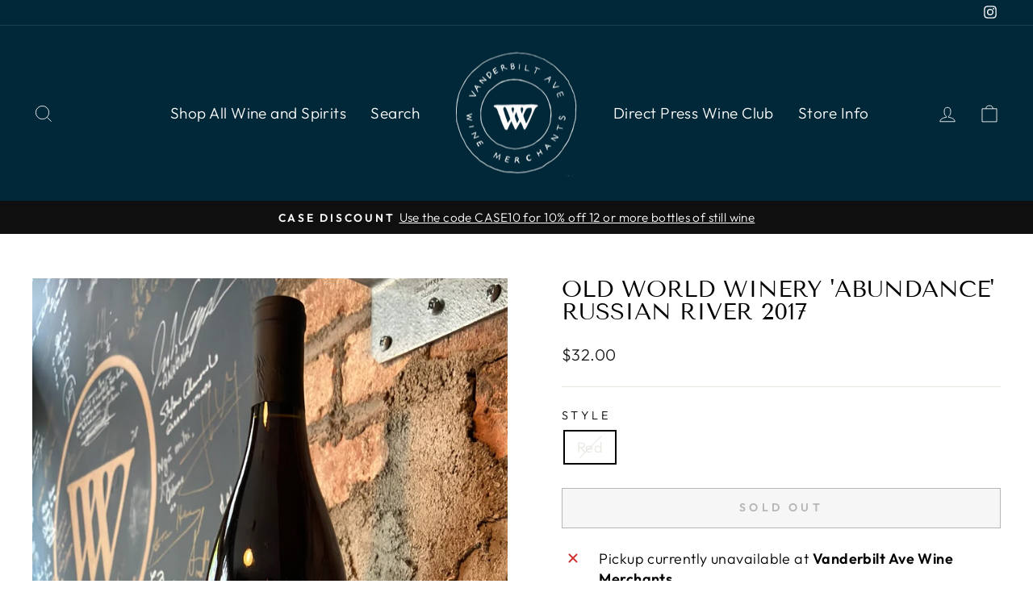

--- FILE ---
content_type: text/css
request_url: https://cdn.shopify.com/extensions/019996fd-b5b6-71cf-9ef5-b4f352b9d16c/subrise-theme-extension-170/assets/product-widget.css
body_size: 262
content:
:root {
  --font-size-small: 0.875rem;
  --font-size-medium: 1rem;
  --font-size-large: 1.2rem;
  --font-weight-normal: 400;
  --font-weight-medium: 500;
  --font-weight-bold: 700;
}

input[type='radio'] {
  -webkit-appearance: none;
  width: 20px;
  height: 20px;
  border: 1px solid darkgray;
  border-radius: 50%;
  outline: none;
  box-shadow: 0 0 5px 0px gray inset;
}
input[type='radio']:before {
  content: '';
  display: block;
  width: 60%;
  height: 60%;
  margin: 20% auto;
  border-radius: 50%;
}

.selling_plan_option.layout3 .button-content {
  display: flex;
  flex-direction: column;
}
.selling_plan_option.layout3 .delivery-label,
.selling_plan_option.layout3 .billing-label {
  font-size: 8px;
  margin-bottom: 2px;
}
.selling_plan_option.layout3 .delivery-value,
.selling_plan_option.layout3 .billing-value {
  font-size: 10px;
}
.button-container {
  position: relative;
  display: inline-block;
  width: 33%;
}
.badge {
  position: absolute;
  top: -10px;
  left: 50%;
  transform: translateX(-50%);
  background-color: #fff;
  /* border: 1px solid blue; */
  border-radius: 10px;
  padding: 2px 18px;
  font-size: 10px;
  /* color: blue; */
  white-space: nowrap;
  z-index: 2;
  box-shadow: 0 2px 2px rgba(0, 0, 0, 0.2);
}

.subs-cont {
  padding: 8px 8px 0;
  margin-bottom: 8px;
  border-radius: 4px;
}

.benefits-container {
  justify-content: center;
  align-items: center;
  margin-top: 20px;
  padding-bottom: 0;
}
.benefit-icon {
  display: flex;
  justify-content: center;
  align-items: center;
}
.icon-text {
  font-size: 12px;
  line-height: 1.2;
  margin-right: 10px;
}
@media (max-width: 1100px) {
  .icon-text {
    font-size: 8px;
  }
}

.selling_plan_option {
  width: 100%;
  padding: 12px 16px;
  border-radius: 20px;
  box-shadow: 0px 4px 6px rgba(0, 0, 0, 0.1);
  color: #333;
  background: white !important;
  font-size: 14px !important;
  appearance: none !important;
  -webkit-appearance: none !important;
  -moz-appearance: none !important;
  background-repeat: no-repeat !important;
  background-position: right 10px center !important;
  cursor: pointer !important;
}
.selling_plan_option.layout3 {
  flex: 0 1 calc(33.33% - 10px);
  padding: 10px !important;
  box-shadow: 0px 4px 6px rgba(0, 0, 0, 0.1);
  font-size: 12px;
  gap: 3px;
  position: relative;
  z-index: 1;
}


--- FILE ---
content_type: text/javascript; charset=utf-8
request_url: https://vwm.wine/products/old-world-winery-abundance-russian-river-2017-arrives-5-25.js?currency=USD&country=US
body_size: 787
content:
{"id":8055075209451,"title":"Old World Winery 'Abundance' Russian River 2017","handle":"old-world-winery-abundance-russian-river-2017-arrives-5-25","description":"\u003cp\u003e\u003cspan dir=\"ltr\" role=\"presentation\"\u003eAbourious, Zinfandel, Mondeuse, Muscadelle, \u003c\/span\u003e\u003cspan dir=\"ltr\" role=\"presentation\"\u003eTrousseau Gris, Palomino Fino\u003c\/span\u003e\u003c\/p\u003e","published_at":"2023-05-23T14:43:17-04:00","created_at":"2023-05-23T14:43:17-04:00","vendor":"ZEV ROVINE 2:30 4cs\/$400","type":"California","tags":["appellation_Sonoma County","country_USA","price_$21-$44","region_California","style_Red","varietal_Abouriou","varietal_Merlot","Varietal_Mondeuse","varietal_Muscadelle","varietal_Palomino Fino","varietal_Trousseau Gris","varietal_Zinfandel"],"price":3200,"price_min":3200,"price_max":3200,"available":false,"price_varies":false,"compare_at_price":null,"compare_at_price_min":0,"compare_at_price_max":0,"compare_at_price_varies":false,"variants":[{"id":43966551294187,"title":"Red","option1":"Red","option2":null,"option3":null,"sku":"","requires_shipping":true,"taxable":true,"featured_image":null,"available":false,"name":"Old World Winery 'Abundance' Russian River 2017 - Red","public_title":"Red","options":["Red"],"price":3200,"weight":1361,"compare_at_price":null,"inventory_quantity":0,"inventory_management":"shopify","inventory_policy":"deny","barcode":"","requires_selling_plan":false,"selling_plan_allocations":[]}],"images":["\/\/cdn.shopify.com\/s\/files\/1\/1270\/3173\/files\/image_6468c686-4342-4d12-9ab0-217d09bbcecb.jpg?v=1685131911"],"featured_image":"\/\/cdn.shopify.com\/s\/files\/1\/1270\/3173\/files\/image_6468c686-4342-4d12-9ab0-217d09bbcecb.jpg?v=1685131911","options":[{"name":"Style","position":1,"values":["Red"]}],"url":"\/products\/old-world-winery-abundance-russian-river-2017-arrives-5-25","media":[{"alt":null,"id":32513217069291,"position":1,"preview_image":{"aspect_ratio":0.752,"height":1437,"width":1080,"src":"https:\/\/cdn.shopify.com\/s\/files\/1\/1270\/3173\/files\/image_6468c686-4342-4d12-9ab0-217d09bbcecb.jpg?v=1685131911"},"aspect_ratio":0.752,"height":1437,"media_type":"image","src":"https:\/\/cdn.shopify.com\/s\/files\/1\/1270\/3173\/files\/image_6468c686-4342-4d12-9ab0-217d09bbcecb.jpg?v=1685131911","width":1080}],"requires_selling_plan":false,"selling_plan_groups":[]}

--- FILE ---
content_type: application/x-javascript; charset=utf-8
request_url: https://bundler.nice-team.net/app/shop/status/vanderbiltwine.myshopify.com.js?1766421051
body_size: -178
content:
var bundler_settings_updated='1762277128c';